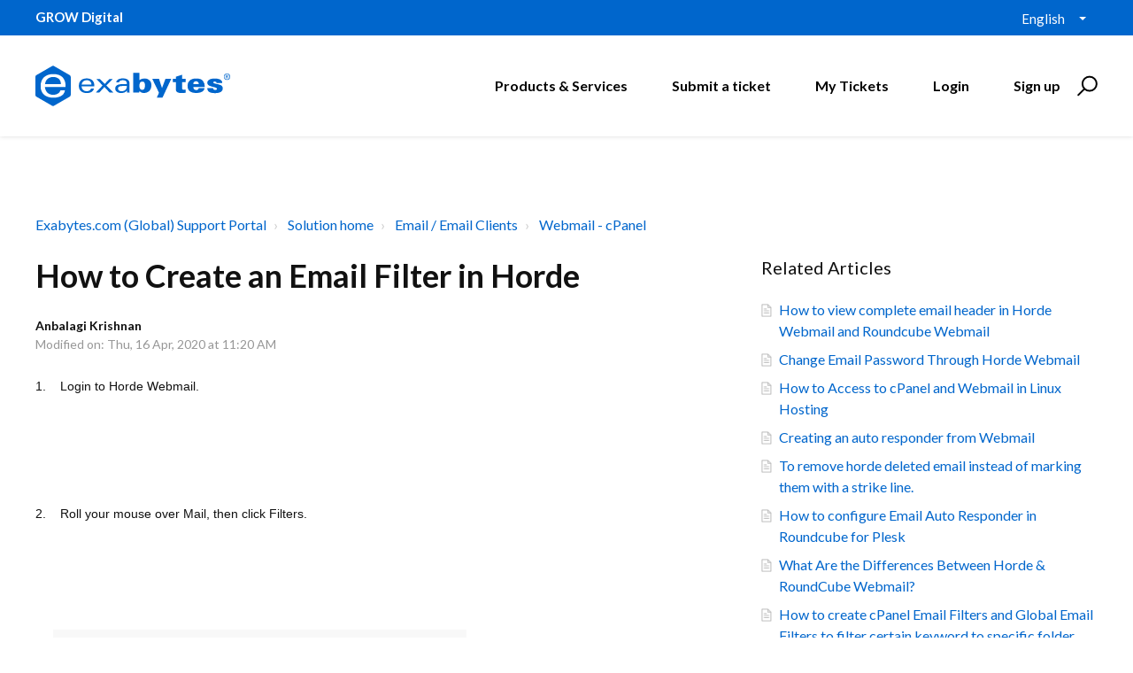

--- FILE ---
content_type: text/html; charset=utf-8
request_url: https://support.exabytes.com/en/support/solutions/articles/14000107033-how-to-create-an-email-filter-in-horde
body_size: 14604
content:
<!DOCTYPE html>
       
        <!--[if lt IE 7]><html class="no-js ie6 dew-dsm-theme " lang="en" dir="ltr" data-date-format="non_us"><![endif]-->       
        <!--[if IE 7]><html class="no-js ie7 dew-dsm-theme " lang="en" dir="ltr" data-date-format="non_us"><![endif]-->       
        <!--[if IE 8]><html class="no-js ie8 dew-dsm-theme " lang="en" dir="ltr" data-date-format="non_us"><![endif]-->       
        <!--[if IE 9]><html class="no-js ie9 dew-dsm-theme " lang="en" dir="ltr" data-date-format="non_us"><![endif]-->       
        <!--[if IE 10]><html class="no-js ie10 dew-dsm-theme " lang="en" dir="ltr" data-date-format="non_us"><![endif]-->       
        <!--[if (gt IE 10)|!(IE)]><!--><html class="no-js  dew-dsm-theme " lang="en" dir="ltr" data-date-format="non_us"><!--<![endif]-->
	<head>
		
		

<!-- Title for the page -->
<title> How to Create an Email Filter in Horde : Exabytes.com (Global) Support Portal </title>

<!-- Meta information -->

      <meta charset="utf-8" />
      <meta http-equiv="X-UA-Compatible" content="IE=edge,chrome=1" />
      <meta name="description" content= "" />
      <meta name="author" content= "" />
       <meta property="og:title" content="How to Create an Email Filter in Horde" />  <meta property="og:url" content="https://support.exabytes.com/en/support/solutions/articles/14000107033-how-to-create-an-email-filter-in-horde" />  <meta property="og:description" content=" 1.    Login to Horde Webmail.        2.    Roll your mouse over Mail, then click Filters.                3.    Click the New Rule link.                 4.    You will then be on the Filter Rule page. It will look as below:                5.    Se..." />  <meta property="og:image" content="https://s3.amazonaws.com/cdn.freshdesk.com/data/helpdesk/attachments/production/14000839874/logo/c5A76YXMVZukX2rDbbtX-HLeC360UFT6mA.png?X-Amz-Algorithm=AWS4-HMAC-SHA256&amp;amp;X-Amz-Credential=AKIAS6FNSMY2XLZULJPI%2F20260126%2Fus-east-1%2Fs3%2Faws4_request&amp;amp;X-Amz-Date=20260126T094158Z&amp;amp;X-Amz-Expires=604800&amp;amp;X-Amz-SignedHeaders=host&amp;amp;X-Amz-Signature=6a51bc454a58a847644032378372d5c6ef3c5a2225500e13ec5d937bb7098c36" />  <meta property="og:site_name" content="Exabytes.com (Global) Support Portal" />  <meta property="og:type" content="article" />  <meta name="twitter:title" content="How to Create an Email Filter in Horde" />  <meta name="twitter:url" content="https://support.exabytes.com/en/support/solutions/articles/14000107033-how-to-create-an-email-filter-in-horde" />  <meta name="twitter:description" content=" 1.    Login to Horde Webmail.        2.    Roll your mouse over Mail, then click Filters.                3.    Click the New Rule link.                 4.    You will then be on the Filter Rule page. It will look as below:                5.    Se..." />  <meta name="twitter:image" content="https://s3.amazonaws.com/cdn.freshdesk.com/data/helpdesk/attachments/production/14000839874/logo/c5A76YXMVZukX2rDbbtX-HLeC360UFT6mA.png?X-Amz-Algorithm=AWS4-HMAC-SHA256&amp;amp;X-Amz-Credential=AKIAS6FNSMY2XLZULJPI%2F20260126%2Fus-east-1%2Fs3%2Faws4_request&amp;amp;X-Amz-Date=20260126T094158Z&amp;amp;X-Amz-Expires=604800&amp;amp;X-Amz-SignedHeaders=host&amp;amp;X-Amz-Signature=6a51bc454a58a847644032378372d5c6ef3c5a2225500e13ec5d937bb7098c36" />  <meta name="twitter:card" content="summary" />  <meta name="keywords" content="horde, How to, Email Filter" />  <link rel="canonical" href="https://support.exabytes.com/en/support/solutions/articles/14000107033-how-to-create-an-email-filter-in-horde" />  <link rel='alternate' hreflang="en" href="https://support.exabytes.com/en/support/solutions/articles/14000107033-how-to-create-an-email-filter-in-horde"/> 

<!-- Responsive setting -->
<link rel="apple-touch-icon" href="https://s3.amazonaws.com/cdn.freshdesk.com/data/helpdesk/attachments/production/14030997454/fav_icon/Ss6v1bcwhuXIETXWcWSDeGtbyhuYxS6aJg.ico" />
        <link rel="apple-touch-icon" sizes="72x72" href="https://s3.amazonaws.com/cdn.freshdesk.com/data/helpdesk/attachments/production/14030997454/fav_icon/Ss6v1bcwhuXIETXWcWSDeGtbyhuYxS6aJg.ico" />
        <link rel="apple-touch-icon" sizes="114x114" href="https://s3.amazonaws.com/cdn.freshdesk.com/data/helpdesk/attachments/production/14030997454/fav_icon/Ss6v1bcwhuXIETXWcWSDeGtbyhuYxS6aJg.ico" />
        <link rel="apple-touch-icon" sizes="144x144" href="https://s3.amazonaws.com/cdn.freshdesk.com/data/helpdesk/attachments/production/14030997454/fav_icon/Ss6v1bcwhuXIETXWcWSDeGtbyhuYxS6aJg.ico" />
        <meta name="viewport" content="width=device-width, initial-scale=1.0, maximum-scale=5.0, user-scalable=yes" /> 

<meta name="viewport" content="width=device-width, initial-scale=1.0" />
<link href="https://fonts.googleapis.com/css?family=Lato:300,300i,400,400i,700,700i" rel="stylesheet">
<!--<link rel="stylesheet" href="//maxcdn.bootstrapcdn.com/font-awesome/4.7.0/css/font-awesome.min.css" />-->
<link rel="stylesheet" href="//stackpath.bootstrapcdn.com/font-awesome/4.7.0/css/font-awesome.min.css" />
<link rel="stylesheet" href="//cdn.jsdelivr.net/highlight.js/9.10.0/styles/github.min.css" />
<link rel="stylesheet" href="//cdn.jsdelivr.net/jquery.magnific-popup/1.0.0/magnific-popup.css" />



<!-- Google Tag Manager -->
<script>(function(w,d,s,l,i){w[l]=w[l]||[];w[l].push({'gtm.start':
new Date().getTime(),event:'gtm.js'});var f=d.getElementsByTagName(s)[0],
j=d.createElement(s),dl=l!='dataLayer'?'&l='+l:'';j.async=true;j.src=
'https://www.googletagmanager.com/gtm.js?id='+i+dl;f.parentNode.insertBefore(j,f);
})(window,document,'script','dataLayer','GTM-KFHW9J');</script>
<!-- End Google Tag Manager -->
		
		<!-- Adding meta tag for CSRF token -->
		<meta name="csrf-param" content="authenticity_token" />
<meta name="csrf-token" content="5C5FeIliL0oH/2ZKOB67qNdFz3gazyzJY7posI0RYtEq04BkunNJX6pP9CV9/W14VnRCgArhPqLgPC2fP1YaWQ==" />
		<!-- End meta tag for CSRF token -->
		
		<!-- Fav icon for portal -->
		<link rel='shortcut icon' href='https://s3.amazonaws.com/cdn.freshdesk.com/data/helpdesk/attachments/production/14030997454/fav_icon/Ss6v1bcwhuXIETXWcWSDeGtbyhuYxS6aJg.ico' />

		<!-- Base stylesheet -->
 
		<link rel="stylesheet" media="print" href="https://assets5.freshdesk.com/assets/cdn/portal_print-6e04b27f27ab27faab81f917d275d593fa892ce13150854024baaf983b3f4326.css" />
	  		<link rel="stylesheet" media="screen" href="https://assets7.freshdesk.com/assets/cdn/portal_utils-aafe1162bf4f22a3e2f7ebff69e8a3dec620f879e0dd260b84f12042bcefa33a.css" />

		
		<!-- Theme stylesheet -->

		<link href="/support/theme.css?v=4&amp;d=1755830607" media="screen" rel="stylesheet" type="text/css">

		<!-- Google font url if present -->
		<link href='https://fonts.googleapis.com/css?family=Open+Sans+Condensed:300,300italic,700' rel='stylesheet' type='text/css' nonce='LMtc1uU8sEk+1Na0CXhtQA=='>

		<!-- Including default portal based script framework at the top -->
		<script src="https://assets1.freshdesk.com/assets/cdn/portal_head_v2-d07ff5985065d4b2f2826fdbbaef7df41eb75e17b915635bf0413a6bc12fd7b7.js"></script>
		<!-- Including syntexhighlighter for portal -->
		<script src="https://assets6.freshdesk.com/assets/cdn/prism-841b9ba9ca7f9e1bc3cdfdd4583524f65913717a3ab77714a45dd2921531a402.js"></script>

		

		<!-- Access portal settings information via javascript -->
		 <script type="text/javascript">     var portal = {"language":"en","name":"Exabytes.com (Global) Support Portal","contact_info":"","current_page_name":"article_view","current_tab":"solutions","vault_service":{"url":"https://vault-service.freshworks.com/data","max_try":2,"product_name":"fd"},"current_account_id":371066,"preferences":{"bg_color":"#efefef","header_color":"#FFFFFF","help_center_color":"#f9f9f9","footer_color":"#777777","tab_color":"#FF6600","tab_hover_color":"#4c4b4b","btn_background":"#ffffff","btn_primary_background":"#6c6a6a","baseFont":"Helvetica Neue","textColor":"#333333","headingsFont":"Open Sans Condensed","headingsColor":"#333333","linkColor":"#049cdb","linkColorHover":"#036690","inputFocusRingColor":"#f4af1a","nonResponsive":"false"},"image_placeholders":{"spacer":"https://assets8.freshdesk.com/assets/misc/spacer.gif","profile_thumb":"https://assets6.freshdesk.com/assets/misc/profile_blank_thumb-4a7b26415585aebbd79863bd5497100b1ea52bab8df8db7a1aecae4da879fd96.jpg","profile_medium":"https://assets1.freshdesk.com/assets/misc/profile_blank_medium-1dfbfbae68bb67de0258044a99f62e94144f1cc34efeea73e3fb85fe51bc1a2c.jpg"},"falcon_portal_theme":false,"current_object_id":14000107033};     var attachment_size = 20;     var blocked_extensions = "";     var allowed_extensions = "";     var store = { 
        ticket: {},
        portalLaunchParty: {} };    store.portalLaunchParty.ticketFragmentsEnabled = false;    store.pod = "us-east-1";    store.region = "US"; </script> 


			
	</head>
	<body>
            	
		
		
		<!-- Google Tag Manager (noscript) -->
<noscript><iframe src="https://www.googletagmanager.com/ns.html?id=GTM-KFHW9J"
height="0" width="0" style="display:none;visibility:hidden"></iframe></noscript>
<!-- End Google Tag Manager (noscript) -->



<!-- Notification Messages -->
 <div class="alert alert-with-close notice hide" id="noticeajax"></div> 
<div class="layout layout--anonymous">
  <div class="layout__head">
  	


<div id="top-box">
  <div class="container">
      <div class="container-inner">
          <span class="slogan"><strong>GROW Digital</strong></span>

          <div class="top-menu">
              <div class="banner-language-selector pull-right" data-tabs="tabs"
                data-toggle='tooltip' data-placement="bottom" title=""><ul class="language-options" role="tablist"><li class="dropdown"><h5 class="dropdown-toggle" data-toggle="dropdown"><span>English</span><span class="caret"></span></h5><ul class="dropdown-menu " role="menu" aria-labelledby="dropdownMenu"><li><a class="active" tabindex="-1" href="/en/support/solutions/articles/14000107033-how-to-create-an-email-filter-in-horde"><span class='icon-dd-tick-dark'></span>English </a></li><li><a class=" unavailable-language" tabindex="-1" href="/zh-CN/support/solutions/articles/14000107033-how-to-create-an-email-filter-in-horde">Chinese</a></li><li><a class=" unavailable-language" tabindex="-1" href="/zh-TW/support/solutions/articles/14000107033-how-to-create-an-email-filter-in-horde">Chinese (Traditional)</a></li><li><a class=" unavailable-language" tabindex="-1" href="/id/support/solutions/articles/14000107033-how-to-create-an-email-filter-in-horde">Indonesian</a></li><li><a class=" unavailable-language" tabindex="-1" href="/ms/support/solutions/articles/14000107033-how-to-create-an-email-filter-in-horde">Malay</a></li></ul></li></ul></div> 
          </div>
      </div>
  </div>
</div>

<div class="container">
  <div class="container-inner topbar__container-inner">
    <div class="topbar__inner">
      <div class="topbar__col clearfix">
        <div class="logo-wrapper">
          <div class="logo">
            <a href="http://support.exabytes.com">
              <!--<img src="https://s3.amazonaws.com/cdn.freshdesk.com/data/helpdesk/attachments/production/14000839874/logo/c5A76YXMVZukX2rDbbtX-HLeC360UFT6mA.png" alt="">-->
              <img src="https://www.exabytes.com/images/freshdesk/logo-exabytes.svg" alt="Logo" data-type="logo" style="height: 100px; width: 220px;">
            </a>
          </div>
        </div>
        <button type="button" role="button" aria-label="Toggle Navigation" class="lines-button x" data-toggle-menu> <span class="lines"></span> </button>
      </div>
      <div class="topbar__col topbar__menu">
        <div class="topbar__collapse" data-menu>
          <div class="topbar__controls topbar__controls--anonymous">
            
            <a class="btn btn-topbar" href="https://www.exabytes.com" target="_blank">Products & Services</a>
            <a class="btn btn-topbar" href="/en/support/tickets/new">Submit a ticket</a>
            <a class="btn btn-topbar" href="/support/tickets">My Tickets</a>
            <div class="banner-language-selector pull-right" data-tabs="tabs"
                data-toggle='tooltip' data-placement="bottom" title=""><ul class="language-options" role="tablist"><li class="dropdown"><h5 class="dropdown-toggle" data-toggle="dropdown"><span>English</span><span class="caret"></span></h5><ul class="dropdown-menu " role="menu" aria-labelledby="dropdownMenu"><li><a class="active" tabindex="-1" href="/en/support/solutions/articles/14000107033-how-to-create-an-email-filter-in-horde"><span class='icon-dd-tick-dark'></span>English </a></li><li><a class=" unavailable-language" tabindex="-1" href="/zh-CN/support/solutions/articles/14000107033-how-to-create-an-email-filter-in-horde">Chinese</a></li><li><a class=" unavailable-language" tabindex="-1" href="/zh-TW/support/solutions/articles/14000107033-how-to-create-an-email-filter-in-horde">Chinese (Traditional)</a></li><li><a class=" unavailable-language" tabindex="-1" href="/id/support/solutions/articles/14000107033-how-to-create-an-email-filter-in-horde">Indonesian</a></li><li><a class=" unavailable-language" tabindex="-1" href="/ms/support/solutions/articles/14000107033-how-to-create-an-email-filter-in-horde">Malay</a></li></ul></li></ul></div> <div class="welcome">Welcome <b></b> </div>  <b><a href="/en/support/login"><b>Login</b></a></b> &nbsp;<b><a href="/en/support/signup"><b>Sign up</b></a></b>
            <div class="topbar__search">
              <form class="hc-search-form print--remove" autocomplete="off" action="/en/support/search/solutions" id="hc-search-form" data-csrf-ignore="true">
	<div class="hc-search-input">
	<label for="support-search-input" class="hide">Enter your search term here...</label>
		<input placeholder="Enter your search term here..." type="text"
			name="term" class="special" value=""
            rel="page-search" data-max-matches="10" id="support-search-input">
	</div>
	<div class="hc-search-button">
		<button class="btn btn-primary" aria-label="Search" type="submit" autocomplete="off">
			<i class="mobile-icon-search hide-tablet"></i>
			<span class="hide-in-mobile">
				Search
			</span>
		</button>
	</div>
</form>
              <button type="button" role="button" class="topbar__btn-search">
                <svg xmlns="http://www.w3.org/2000/svg" width="23" height="24" viewBox="0 0 23 24">
                  <g fill="none" fill-rule="evenodd" transform="translate(-6 -2)">
                    <circle cx="19.889" cy="11.611" r="8" stroke="#000000" stroke-width="2" transform="rotate(45 19.89 11.61)"/>
                    <path fill="#000000" fill-rule="nonzero" d="M9.34328327,15.6566781 L11.3432833,15.6566781 L11.3432833,25.6606781 C11.3432833,26.2106781 10.8992833,26.6566781 10.3432833,26.6566781 C9.79128327,26.6566781 9.34328327,26.2116781 9.34328327,25.6606781 L9.34328327,15.6566781 Z" transform="rotate(45 10.343 21.157)"/>
                  </g>
                </svg>
              </button>
            </div>
          </div>
        </div>
      </div>
    </div>
  </div>
</div>

<header class="topbar container topbar--small" data-topbar>

  <!-- Search and page links for the page -->
  
    
  

</header>

		<!--<div class="waves waves--small " data-wave-small>
		  <svg xmlns="http://www.w3.org/2000/svg" viewBox="0 0 1900 47" xmlns:xlink="http://www.w3.org/1999/xlink">
		    <g fill="none" fill-rule="evenodd">
		      <path fill-rule="nonzero" d="M403.925926,32 C583.088889,32 1900,0 1900,0 L0,0 C0,0 163.540741,32 403.925926,32 Z" transform="translate(-250)" />
		      <path fill-opacity="0.2" fill-rule="nonzero" d="M1342.66667,76 C1552.37037,76 1900,0.2 1900,0.2 L0,0.2 C0,0.2 896.518519,76 1342.66667,76 Z" transform="translate(0 -29)"  />
		      <path fill-opacity="0.2" fill-rule="nonzero" d="M1342.66667,76 C1552.37037,76 1900,0.2 1900,0.2 L0,0.2 C0,0.2 896.518519,76 1342.66667,76 Z" transform="translate(617 -29)"  />
		    </g>
		  </svg>
		</div>-->

  </div>
  <div class="layout__content">
    
      
    
    
    <div class="container">
  <div class="container-inner">
    <div class="article-page">
      <div class="row clearfix">
        <div class="column column--sm-12">
          <ol class="breadcrumbs">
            <li>
              <a href="/support/home">Exabytes.com (Global) Support Portal</a>
            </li>
            <li title="Solution home">
              <a href="/en/support/solutions">Solution home</a>
            </li>
            <li title="Email / Email Clients">
              <a href="/en/support/solutions/14000068398">Email / Email Clients</a>
            </li>
            <li title="Webmail - cPanel">
              <a href="/en/support/solutions/folders/14000105660">Webmail - cPanel</a>
            </li>
          </ol>
        </div>
      </div>

      <div class="row clearfix">
        <div class="column column--sm-8">
          <article class="article clearfix" itemscope itemtype="http://schema.org/Article">
            <header class="article-header">
              <h1 class="article__title" itemprop="name">
                How to Create an Email Filter in Horde
              </h1>

              <div class="article-meta">
                <div class="article-meta__col article-meta__col--main">
                  <div class="entry-info">
                    <div class="entry-info__content">
                      <b class="author">
                        Anbalagi Krishnan
                      </b>
                      <div class="meta">Modified on: Thu, 16 Apr, 2020 at 11:20 AM</div>
                    </div>
                  </div>
                </div>
              </div>
            </header>

            <div class="article__body markdown" itemprop="articleBody">
              <p><span style="font-family: Helvetica, sans-serif; font-size: 14px;">1.    Login to Horde Webmail.</span></p><p><br></p><p><span style="font-size: 14px;"><span style="font-family: Helvetica,sans-serif;"><br></span></span></p><p><span style="font-size: 14px;"><span style="font-family: Helvetica,sans-serif;">2.    Roll your mouse over Mail, then click Filters.</span></span></p><p><br></p><p><span style="font-size: 14px;"><span style="font-family: Helvetica,sans-serif;"><br></span></span></p><p style="margin-left: 20px;"><span style="font-size: 14px;"><span style="font-family: Helvetica,sans-serif;"><img src="https://s3.amazonaws.com/cdn.freshdesk.com/data/helpdesk/attachments/production/14057545705/original/u3I9Q6CVvWQMhvmoVtDuZk2KFrn7nY7EHQ.png?1574819968" style="width: auto;" class="fr-fic fr-fil fr-dib" data-attachment="[object Object]" data-id="14057545705"></span></span></p><p><br></p><p><span style="font-size: 14px;"><span style="font-family: Helvetica,sans-serif;"><br></span></span></p><p><span style="font-size: 14px;"><span style="font-family: Helvetica,sans-serif;"><span style="color: rgb(35, 35, 35); font-style: normal; font-variant-ligatures: normal; font-variant-caps: normal; font-weight: 400; letter-spacing: normal; orphans: 2; text-align: left; text-indent: 0px; text-transform: none; white-space: normal; widows: 2; word-spacing: 0px; -webkit-text-stroke-width: 0px; background-color: rgb(248, 248, 248); text-decoration-style: initial; text-decoration-color: initial; float: none; display: inline !important;">3.    Click the </span><strong style="box-sizing: border-box; overflow-wrap: break-word; white-space: normal; font-weight: bold; color: rgb(35, 35, 35); font-family: adelle-sans, Helvetica, Arial, sans-serif; font-size: 13px; font-style: normal; font-variant-ligatures: normal; font-variant-caps: normal; letter-spacing: normal; orphans: 2; text-align: left; text-indent: 0px; text-transform: none; widows: 2; word-spacing: 0px; -webkit-text-stroke-width: 0px; background-color: rgb(248, 248, 248); text-decoration-style: initial; text-decoration-color: initial;">New Rule</strong><span style="color: rgb(35, 35, 35); font-style: normal; font-variant-ligatures: normal; font-variant-caps: normal; font-weight: 400; letter-spacing: normal; orphans: 2; text-align: left; text-indent: 0px; text-transform: none; white-space: normal; widows: 2; word-spacing: 0px; -webkit-text-stroke-width: 0px; background-color: rgb(248, 248, 248); text-decoration-style: initial; text-decoration-color: initial; float: none; display: inline !important;"> link.</span> </span></span></p><p><br></p><p><span style="font-size: 14px;"><span style="font-family: Helvetica,sans-serif;"><br></span></span></p><p style="margin-left: 20px;"><span style="font-size: 14px;"><span style="font-family: Helvetica,sans-serif;"><img src="https://s3.amazonaws.com/cdn.freshdesk.com/data/helpdesk/attachments/production/14057545719/original/LFXjFWCg8qeA1Q24F3Rw4i89YaAhA4_Y7Q.png?1574819992" style="width: auto;" class="fr-fic fr-fil fr-dib" data-attachment="[object Object]" data-id="14057545719"></span></span></p><p><br></p><p><span style="font-size: 14px;"><span style="font-family: Helvetica,sans-serif;"><br></span></span></p><p><span style="font-size: 14px;"><span style="font-family: Helvetica,sans-serif;">4.    <span style="color: rgb(35, 35, 35); font-style: normal; font-variant-ligatures: normal; font-variant-caps: normal; font-weight: 400; letter-spacing: normal; orphans: 2; text-align: left; text-indent: 0px; text-transform: none; white-space: normal; widows: 2; word-spacing: 0px; -webkit-text-stroke-width: 0px; background-color: rgb(248, 248, 248); text-decoration-style: initial; text-decoration-color: initial; float: none; display: inline !important;">You will then be on the </span><em style="box-sizing: border-box; overflow-wrap: break-word; white-space: normal; color: rgb(35, 35, 35); font-family: adelle-sans, Helvetica, Arial, sans-serif; font-size: 13px; font-variant-ligatures: normal; font-variant-caps: normal; font-weight: 400; letter-spacing: normal; orphans: 2; text-align: left; text-indent: 0px; text-transform: none; widows: 2; word-spacing: 0px; -webkit-text-stroke-width: 0px; background-color: rgb(248, 248, 248); text-decoration-style: initial; text-decoration-color: initial;">Filter Rule</em><span style="color: rgb(35, 35, 35); font-style: normal; font-variant-ligatures: normal; font-variant-caps: normal; font-weight: 400; letter-spacing: normal; orphans: 2; text-align: left; text-indent: 0px; text-transform: none; white-space: normal; widows: 2; word-spacing: 0px; -webkit-text-stroke-width: 0px; background-color: rgb(248, 248, 248); text-decoration-style: initial; text-decoration-color: initial; float: none; display: inline !important;"> page. It will look as below:</span></span></span></p><p><br></p><p><span style="font-size: 14px;"><span style="font-family: Helvetica,sans-serif;"><br></span></span></p><p style="margin-left: 20px;"><span style="font-size: 14px;"><span style="font-family: Helvetica,sans-serif;"><span style="color: rgb(35, 35, 35); font-style: normal; font-variant-ligatures: normal; font-variant-caps: normal; font-weight: 400; letter-spacing: normal; orphans: 2; text-align: left; text-indent: 0px; text-transform: none; white-space: normal; widows: 2; word-spacing: 0px; -webkit-text-stroke-width: 0px; background-color: rgb(248, 248, 248); text-decoration-style: initial; text-decoration-color: initial; float: none; display: inline !important;"><img src="https://s3.amazonaws.com/cdn.freshdesk.com/data/helpdesk/attachments/production/14057546032/original/c1C5Iyv_2fnqDuq9XVQuzX6Zx2llwGXJNA.png?1574820208" style="width: auto;" class="fr-fic fr-fil fr-dib" data-attachment="[object Object]" data-id="14057546032"></span></span></span></p><p style="margin-left: 20px;"><br></p><p style="margin-left: 20px;"><br></p><p><span style="font-size: 14px;"><span style="font-family: Helvetica,sans-serif;"><span style="color: rgb(35, 35, 35); font-style: normal; font-variant-ligatures: normal; font-variant-caps: normal; font-weight: 400; letter-spacing: normal; orphans: 2; text-align: left; text-indent: 0px; text-transform: none; white-space: normal; widows: 2; word-spacing: 0px; -webkit-text-stroke-width: 0px; background-color: rgb(248, 248, 248); text-decoration-style: initial; text-decoration-color: initial; float: none; display: inline !important;">5.    Select and enter your settings as needed. Below is an outline of the options as provided by Horde.</span></span></span></p><p><br></p><p><span style="font-size: 14px;"><span style="font-family: Helvetica,sans-serif;"><br></span></span></p><p style="margin-left: 20px;"><span style="font-size: 14px;"><span style="font-family: Helvetica,sans-serif;"><img src="https://s3.amazonaws.com/cdn.freshdesk.com/data/helpdesk/attachments/production/14057546049/original/luC8UU3DuBWkKjXHcjBP_dEKGfZkwVs4OQ.png?1574820257" style="width: auto;" class="fr-fic fr-fil fr-dib" data-attachment="[object Object]" data-id="14057546049"></span></span></p><p><br></p><p><span style="font-size: 14px;"><span style="font-family: Helvetica,sans-serif;"><br></span></span></p><p><span style="font-size: 14px;"><span style="font-family: Helvetica,sans-serif;">6.    Click the Save button to create this rule.</span></span></p><p><br></p><p><span style="font-size: 14px;"><span style="font-family: Helvetica,sans-serif;"><br></span></span></p><p style="margin-left: 20px;"><span style="font-family: Helvetica, sans-serif; font-size: 14px;"><img src="https://s3.amazonaws.com/cdn.freshdesk.com/data/helpdesk/attachments/production/14057546062/original/iRsNCuygjmnIwdnZNODXPJHhzlt81a0mTg.png?1574820281" style="width: auto;" class="fr-fic fr-fil fr-dib" data-attachment="[object Object]" data-id="14057546062"></span></p>
            </div>

            
          </article>

          <footer class="article-footer clearfix">
            <p class="article-vote" id="voting-container" 
											data-user-id="" 
											data-article-id="14000107033"
											data-language="en">
										Did you find it helpful?<span data-href="/en/support/solutions/articles/14000107033/thumbs_up" class="vote-up a-link" id="article_thumbs_up" 
									data-remote="true" data-method="put" data-update="#voting-container" 
									data-user-id=""
									data-article-id="14000107033"
									data-language="en"
									data-update-with-message="Glad we could be helpful. Thanks for the feedback.">
								Yes</span><span class="vote-down-container"><span data-href="/en/support/solutions/articles/14000107033/thumbs_down" class="vote-down a-link" id="article_thumbs_down" 
									data-remote="true" data-method="put" data-update="#vote-feedback-form" 
									data-user-id=""
									data-article-id="14000107033"
									data-language="en"
									data-hide-dom="#voting-container" data-show-dom="#vote-feedback-container">
								No</span></span></p><a class="hide a-link" id="vote-feedback-form-link" data-hide-dom="#vote-feedback-form-link" data-show-dom="#vote-feedback-container">Send feedback</a><div id="vote-feedback-container"class="hide">	<div class="lead">Sorry we couldn't be helpful. Help us improve this article with your feedback.</div>	<div id="vote-feedback-form">		<div class="sloading loading-small loading-block"></div>	</div></div>
          </footer>
        </div>
        <div class="column column--sm-4">
          <div class="article-sidebar">
            
              <div class="related-articles">
                <h4 class="related-articles__title">Related Articles</h4>
                <ul class="related-articles__list">
                  
                    
                    <li>
                      <a href="/en/support/solutions/articles/14000026061-how-to-view-complete-email-header-in-horde-webmail-and-roundcube-webmail">How to view complete email header in Horde Webmail and Roundcube Webmail</a>
                      </li>
                    
                  
                    
                    <li>
                      <a href="/en/support/solutions/articles/14000105668-change-email-password-through-horde-webmail">Change Email Password Through Horde Webmail</a>
                      </li>
                    
                  
                    
                    <li>
                      <a href="/en/support/solutions/articles/14000026064-how-to-access-to-cpanel-and-webmail-in-linux-hosting">How to Access to cPanel and Webmail in Linux Hosting</a>
                      </li>
                    
                  
                    
                    <li>
                      <a href="/en/support/solutions/articles/14000026066-creating-an-auto-responder-from-webmail">Creating an auto responder from Webmail</a>
                      </li>
                    
                  
                    
                    <li>
                      <a href="/en/support/solutions/articles/14000054938-to-remove-horde-deleted-email-instead-of-marking-them-with-a-strike-line-">To remove horde deleted email instead of marking them with a strike line.</a>
                      </li>
                    
                  
                    
                    <li>
                      <a href="/en/support/solutions/articles/14000102954-how-to-configure-email-auto-responder-in-roundcube-for-plesk">How to configure Email Auto Responder in Roundcube for Plesk</a>
                      </li>
                    
                  
                    
                    <li>
                      <a href="/en/support/solutions/articles/14000110884-what-are-the-differences-between-horde-roundcube-webmail-">What Are the Differences Between Horde & RoundCube Webmail?</a>
                      </li>
                    
                  
                    
                    <li>
                      <a href="/en/support/solutions/articles/14000110889-how-to-create-cpanel-email-filters-and-global-email-filters-to-filter-certain-keyword-to-specific-fol">How to create cPanel Email Filters and Global Email Filters to filter certain keyword to specific folder</a>
                      </li>
                    
                  
                    
                    <li>
                      <a href="/en/support/solutions/articles/14000110893-how-to-create-cpanel-email-filters-and-global-email-filters-to-discard-spam-mail">How to create cPanel Email Filters and Global Email Filters to discard Spam mail</a>
                      </li>
                    
                  
                    
                    <li>
                      <a href="/en/support/solutions/articles/14000110906-how-to-change-email-quota-in-cpanel">How To Change Email Quota In cPanel</a>
                      </li>
                    
                  
                    
                    <li>
                      <a href="/en/support/solutions/articles/14000110907-how-to-enable-autoload-for-webmail-horde-roundcube-">How to enable AutoLoad for Webmail (Horde, Roundcube)</a>
                      </li>
                    
                  
                    
                  
                    
                    <li>
                      <a href="/en/support/solutions/articles/14000111190-how-to-disable-autoload-for-webmail-horde-roundcube-">How to disable AutoLoad for Webmail (Horde, Roundcube)</a>
                      </li>
                    
                  
                    
                    <li>
                      <a href="/en/support/solutions/articles/14000139075-how-to-add-email-signature-on-webmail">How to add email signature on Webmail</a>
                      </li>
                    
                  
                    
                    <li>
                      <a href="/en/support/solutions/articles/14000145651-two-factor-authentication-2fa-on-cpanel-webmail">Two-factor authentication (2FA) on cPanel Webmail</a>
                      </li>
                    
                  
                    
                    <li>
                      <a href="/en/support/solutions/articles/14000158545-app-password">APP Password</a>
                      </li>
                    
                  
                </ul>
              </div>
            
          </div>
        </div>
      </div>
    </div>
  </div>
</div>

    
      
    
  </div>
  
  <div class="layout__footer">
		<div class="layout__footer">
  <footer class="footer-container">
      <div class="footer-menu-wrapper">
          <div class="container-inner">
              <div class="container">
                  <div class="footer-site-map">
                      <div class="footer-col ">
                          <h4 class="footer-title">Company</h4>
                          <ul class="footer-menu">
                              <li>
                                  <a href="https://www.exabytes.com/about" class="nav-link ">
                                      <span>About Exabytes</span> 
                                  </a>
                              </li>
                              <li>
                                  <a href="https://www.exabytes.com/awards" class="nav-link ">
                                      <span>Our Awards &amp; Achievements</span> 
                                  </a>
                              </li>
                              <li>
                                  <a href="https://www.exabytes.com/about/exabytes-logo" class="nav-link ">
                                      <span>Exabytes Logo Download</span> 
                                  </a>
                              </li>
                              <li>
                                  <a href="https://www.exabytes.com/mobile" class="nav-link ">
                                      <span>Exabytes App Download</span> 
                                  </a>
                              </li>
                              <li>
                                  <a href="https://www.exabytes.com/about/datacenter" class="nav-link ">
                                      <span>Exabytes Data Center</span> 
                                  </a>
                              </li>
                              <li>
                                <a href="https://www.exabytes.com/about/esg" class="nav-link ">
                                    <span>Exabytes ESG Initiatives</span> 
                                </a>
                              </li>
                              <li>
                                  <a href="https://www.exabytes.com/testimonial" class="nav-link ">
                                      <span>Customer Testimonials</span> 
                                  </a>
                              </li>
                          </ul>
                      </div>

                      <div class="footer-col ">
                          <h4 class="footer-title">Product &amp; Services</h4>
                          <ul class="footer-menu">
                              <li>
                                  <a href="https://www.exabytes.com/domains/com-domain" class="nav-link ">
                                      <span>.com domain</span> 
                                  </a>
                              </li>
                              <li>
                                  <a href="https://www.exabytes.com/domains/domain-name-search" class="nav-link ">
                                      <span>Top Domain name</span> 
                                  </a>
                              </li>
                              <li>
                                  <a href="https://www.exabytes.com/hosting/business-web-hosting" class="nav-link ">
                                      <span>Business Web Hosting</span> 
                                  </a>
                              </li>
                              <li>
                                  <a href="https://www.exabytes.com/hosting/wp-hosting" class="nav-link ">
                                      <span>WP Hosting</span> 
                                  </a>
                              </li>
                              <li>
                                  <a href="https://www.exabytes.com/email/email-hosting" class="nav-link ">
                                      <span>Business Email</span> 
                                  </a>
                              </li>
                              <li>
                                  <a href="https://www.exabytes.com/hosting/vps-hosting" class="nav-link ">
                                      <span>VPS Hosting</span> 
                                  </a>
                              </li>
                              <li>
                                  <a href="https://www.exabytes.com/hosting/dedicated-server" class="nav-link ">
                                      <span>Dedicated Server</span> 
                                  </a>
                              </li>
                              <li>
                                  <a href="https://www.exabytes.com/google-workspace" class="nav-link ">
                                      <span>Google Workspace</span> 
                                  </a>
                              </li>
                              <li>
                                  <a href="https://www.exabytes.com/web-security/ssl" class="nav-link ">
                                      <span>SSL Certificate</span> 
                                  </a>
                              </li>
                          </ul>
                      </div>

                      <div class="footer-col ">
                          <h4 class="footer-title">Partner Us</h4>
                          <ul class="footer-menu">
                              <li>
                                  <a href="https://www.exabytes.com/affiliate" class="nav-link ">
                                      <span>Exabytes Affiliate Programme</span> 
                                  </a>
                              </li>
                              <li>
                                  <a href="https://www.exabytes.com/reseller-partners" class="nav-link ">
                                      <span>Exabytes Reseller Partner Programme</span> 
                                  </a>
                              </li>
                          </ul>
                      </div>

                      <div class="footer-col ">
                          <h4 class="footer-title">Information</h4>
                          <ul class="footer-menu">
                              <li>
                                  <a href="https://www.exabytes.com/billing" class="nav-link ">
                                      <span>Billing Information</span> 
                                  </a>
                              </li>
                              <li>
                                  <a href="https://www.exabytes.com/promo" class="nav-link ">
                                      <span>Promo</span> 
                                  </a>
                              </li>
                              <li>
                                  <a href="https://www.exabytes.com/reviews" class="nav-link ">
                                      <span>Reviews</span> 
                                  </a>
                              </li>
                              <li>
                                  <a href="https://www.exabytes.com/money-back-guarantee"
                                      class="nav-link ">
                                      <span>Money-Back Guarantee</span> 
                                  </a>
                              </li>
                              <li>
                                  <a href="https://www.exabytes.com/legal" class="nav-link ">
                                      <span>Legal Information</span> 
                                  </a>
                              </li>
                              <li>
                                  <a href="https://www.exabytes.com/corporate-governance"
                                      class="nav-link ">
                                      <span>Corporate Governance</span> 
                                  </a>
                              </li>
                          </ul>
                      </div>

                      <div class="footer-col ">
                          <h4 class="footer-title">Support</h4>
                          <ul class="footer-menu">
                              <li>
                                  <a href="https://www.exabytes.com/blog/" class="nav-link ">
                                      <span>Exabytes Blog</span> 
                                  </a>
                              </li>
                              <li>
                                  <a href="https://support.exabytes.com/en/support/discussions"
                                      class="nav-link ">
                                      <span>Announcements</span> 
                                  </a>
                              </li>
                              <li>
                                  <a href="https://support.exabytes.com/en/support/solutions"
                                      class="nav-link ">
                                      <span>Knowledge Base</span> 
                                  </a>
                              </li>
                              <li>
                                  <a href="https://status.exabytes.com/" class="nav-link ">
                                      <span>Network Uptime</span> 
                                  </a>
                              </li>
                              <li>
                                  <a href="https://www.exabytes.com/contact" class="nav-link ">
                                      <span>Contact Us</span> 
                                  </a>
                              </li>
                          </ul>
                      
                          <h4 class="footer-title">Follow Us</h4>
                          <ul class="social-media-logo">
                              <li>
                                  <a href="https://www.facebook.com/exabyteswebhosting" target="_blank">
                                      <i class="fa fa-facebook-square"></i>
                                  </a>
                              </li>
                              <li>
                                  <a href="https://www.instagram.com/exabytes_us/" target="_blank">
                                      <i class="fa fa-instagram"></i>
                                  </a>
                              </li>
                              <li>
                                  <a href="https://x.com/ExabytesWebHost" target="_blank">
                                      <!-- <i class="fa fa-twitter-square"></i> -->
                                      <img src="https://www.exabytes.com/images/freshdesk/footer-logo/logo-x-white.svg"  alt="logo-x-grey.svg" style="width: 18px;margin-top: -5px;">
                                  </a>
                              </li>
                              <li>
                                  <a href="https://www.youtube.com/ExabytesTV" target="_blank">
                                      <i class="fa fa-youtube"></i>
                                  </a>
                              </li>
                              <li>
                                  <a href="https://www.linkedin.com/company/exabytes" target="_blank">
                                      <i class="fa fa-linkedin"></i>
                                  </a>
                              </li>
                          </ul>

                          <!-- 
                           
                      -->
                      </div>
                  </div>

                  <!--<div class="footer-newsletter">
                      <div class="container">
                          <div class="row">
                              <div class="column column--sm-12 column--md-6">
                                  <h4>Subscribe to Exabytes</h3>
                                  <p>Subscribe to Exabytes Newsletter for online tips, events and latest promotion!</p>
                              </div>
                              <div class="column column--sm-12 column--md-6 footer-subscription-form">
                                  <script src='https://exabyteshq.freshworks.com/crm/sales/web_forms/e8961985817b4bf6e07f63b8908aedc41c337501504d211ca59d4fe2bc28fe51/form.js' crossorigin='anonymous' id='fs_e8961985817b4bf6e07f63b8908aedc41c337501504d211ca59d4fe2bc28fe51'></script>
                              </div>
                          </div>
                      </div>
                  </div>-->

                  <div class="footer-container__inner">
                      <div class="footer-container__col footer-container__col--copyright">
                          <div class="copyright">
                              <!-- -->  
                              Copyright © 2025 Exabytes Group of Company. All Rights Reserved.<br/>All Trademarks Are The Property of Their Respective Owner.
                          </div>
                      </div>
  
                      <!--<div class="footer-container__col footer-container__col--social-links">
                          <ul class="certified-logo">
                              <li>
                                  <a href="https://secure.sitelock.com/public/verify/www.exabytes.com" target="_blank">
                                      <img src="https://www.exabytes.com/images/freshdesk/footer-logo/logo-sitelock.svg" height="40" alt="Sitelock">
                                  </a>
                              </li>
                          </ul>
                      </div>-->
                  </div>
              </div>
          </div>
      </div>
  </footer>
</div>
  </div>
</div>

<script src="//cdn.jsdelivr.net/jquery.magnific-popup/1.0.0/jquery.magnific-popup.min.js"></script>
<script src="//cdn.jsdelivr.net/highlight.js/9.10.0/highlight.min.js"></script>

<script>
	(function($) {
		hljs.initHighlightingOnLoad();

		var BT_SETTINGS = {
		  css: {
		    activeClass: "is-active",
		    hiddenClass: "is-hidden",
		    visibleClass: "is-visible"
		  }
		};

		var Utils = {
		  isHomepage: function() {
		    return $("[data-home-page]").length > 0;
		  }
		};

	  var $topbar = $("[data-topbar]");
	  var $heroUnit = $("[data-hero-unit]");
	  var $topSearchBar = $(".topbar__search .hc-search-form");
	  var $topSearchBarQuery = $topSearchBar.find("input.special");
	  var $topSearchBarBtn = $(".topbar__btn-search");

	  $topbar.removeClass(BT_SETTINGS.css.hiddenClass);

	  $("[data-toggle-menu]").click(function() {
	    $(this).toggleClass(BT_SETTINGS.css.activeClass);
	    $("[data-menu]").toggle();
	  });

	  $(".image-with-lightbox").magnificPopup({
	    type: "image",
	    closeOnContentClick: true,
	    closeBtnInside: false,
	    fixedContentPos: true,
	    mainClass: "mfp-with-zoom", // class to remove default margin from left and right side
	    image: {
	      verticalFit: true
	    },
	    zoom: {
	      enabled: true,
	      duration: 300 // don't foget to change the duration also in CSS
	    }
	  });

	  $(".image-with-video-icon").magnificPopup({
	    disableOn: 700,
	    type: "iframe",
	    mainClass: "mfp-fade",
	    removalDelay: 160,
	    preloader: false,
	    fixedContentPos: false
	  });

	  $(".accordion__item-title").on("click", function() {
	    var $title = $(this);
	    $title.toggleClass("accordion__item-title--active");
	    $title
	      .parents(".accordion__item")
	      .find(".accordion__item-content")
	      .slideToggle();
	  });

	  $(".tabs-link").click(function(e) {
	    e.preventDefault();
	    var $link = $(this);
	    var tabIndex = $link.index();
	    var $tab = $link.parents(".tabs").find(".tab").eq(tabIndex);
	    $link
	      .addClass(BT_SETTINGS.css.activeClass)
	      .siblings()
	      .removeClass(BT_SETTINGS.css.activeClass);
	    $tab
	      .removeClass(BT_SETTINGS.css.hiddenClass)
	      .siblings(".tab")
	      .addClass(BT_SETTINGS.css.hiddenClass);
	  });

	  $topSearchBarBtn.click(function() {
	    $(this).addClass(BT_SETTINGS.css.hiddenClass);
	    $topSearchBar.addClass(BT_SETTINGS.css.visibleClass);
	    $topSearchBarQuery.focus();
	  });

	  $(document).mouseup(function(e) {
	    if (!$topSearchBarQuery.is(e.target)) {
	      $topSearchBar.removeClass(BT_SETTINGS.css.visibleClass);
	      $topSearchBarBtn.removeClass(BT_SETTINGS.css.hiddenClass);
	    }
	  });

	  // Fix animated icons
	  $(".fa-spin").empty();

	  $('.topbar__search input.special').attr('placeholder', 'Search');
	})(jQuery);
</script>

			<script type='text/javascript' nonce="LMtc1uU8sEk+1Na0CXhtQA==">
	jQuery( document ).ready(function() {
		var asset = {"js":"http://assets.chat.freshdesk.com","css":"http://assets1.chat.freshdesk.com","cloudfront":"https://d36mpcpuzc4ztk.cloudfront.net"};
		var http_only = ((0 == "1")? true : false);
		window.FC_HTTP_ONLY = http_only;
		var fc_isSecured = ((window.location && window.location.protocol == 'https:') && !window.FC_HTTP_ONLY);
		var fc_CSS = document.createElement('link');
		var fc_lang = document.getElementsByTagName('html')[0].getAttribute('lang');
		var fc_rtlLanguages = ['ar','he'];
		var fc_rtlSuffix = (fc_rtlLanguages.indexOf(fc_lang) >= 0) ? "-rtl" : "";
		fc_CSS.setAttribute('rel','stylesheet');
		fc_CSS.setAttribute('type','text/css');
		fc_CSS.setAttribute('href',((fc_isSecured) ? asset.cloudfront : asset.css)+'/css/visitor'+ fc_rtlSuffix +'.css');
		document.getElementsByTagName('head')[0].appendChild(fc_CSS);
		var jsload = (typeof jQuery=='undefined') ? 'visitor-jquery':'visitor';
		var fc_JS = document.createElement('script');
		fc_JS.type = 'text/javascript';
		fc_JS.src = ((fc_isSecured) ? asset.cloudfront : asset.js)+'/js/'+jsload+'.js';
		document.body.appendChild(fc_JS);
		window.livechat_setting = '[base64]';
	});
</script>



			<script src="https://assets5.freshdesk.com/assets/cdn/portal_bottom-0fe88ce7f44d512c644a48fda3390ae66247caeea647e04d017015099f25db87.js"></script>

		<script src="https://assets9.freshdesk.com/assets/cdn/redactor-642f8cbfacb4c2762350a557838bbfaadec878d0d24e9a0d8dfe90b2533f0e5d.js"></script> 
		<script src="https://assets9.freshdesk.com/assets/cdn/lang/en-4a75f878b88f0e355c2d9c4c8856e16e0e8e74807c9787aaba7ef13f18c8d691.js"></script>
		<!-- for i18n-js translations -->
  		<script src="https://assets10.freshdesk.com/assets/cdn/i18n/portal/en-7dc3290616af9ea64cf8f4a01e81b2013d3f08333acedba4871235237937ee05.js"></script>
		<!-- Including default portal based script at the bottom -->
		<script nonce="LMtc1uU8sEk+1Na0CXhtQA==">
//<![CDATA[
	
	jQuery(document).ready(function() {
					
		// Setting the locale for moment js
		moment.lang('en');

		var validation_meassages = {"required":"This field is required.","remote":"Please fix this field.","email":"Please enter a valid email address.","url":"Please enter a valid URL.","date":"Please enter a valid date.","dateISO":"Please enter a valid date ( ISO ).","number":"Please enter a valid number.","digits":"Please enter only digits.","creditcard":"Please enter a valid credit card number.","equalTo":"Please enter the same value again.","two_decimal_place_warning":"Value cannot have more than 2 decimal digits","select2_minimum_limit":"Please type %{char_count} or more letters","select2_maximum_limit":"You can only select %{limit} %{container}","maxlength":"Please enter no more than {0} characters.","minlength":"Please enter at least {0} characters.","rangelength":"Please enter a value between {0} and {1} characters long.","range":"Please enter a value between {0} and {1}.","max":"Please enter a value less than or equal to {0}.","min":"Please enter a value greater than or equal to {0}.","select2_maximum_limit_jq":"You can only select {0} {1}","facebook_limit_exceed":"Your Facebook reply was over 8000 characters. You'll have to be more clever.","messenger_limit_exceeded":"Oops! You have exceeded Messenger Platform's character limit. Please modify your response.","not_equal_to":"This element should not be equal to","email_address_invalid":"One or more email addresses are invalid.","twitter_limit_exceed":"Oops! You have exceeded Twitter's character limit. You'll have to modify your response.","password_does_not_match":"The passwords don't match. Please try again.","valid_hours":"Please enter a valid hours.","reply_limit_exceed":"Your reply was over 2000 characters. You'll have to be more clever.","url_format":"Invalid URL format","url_without_slash":"Please enter a valid URL without '/'","link_back_url":"Please enter a valid linkback URL","requester_validation":"Please enter a valid requester details or <a href=\"#\" id=\"add_requester_btn_proxy\">add new requester.</a>","agent_validation":"Please enter valid agent details","email_or_phone":"Please enter a Email or Phone Number","upload_mb_limit":"Upload exceeds the available 15MB limit","invalid_image":"Invalid image format","atleast_one_role":"At least one role is required for the agent","invalid_time":"Invalid time.","remote_fail":"Remote validation failed","trim_spaces":"Auto trim of leading & trailing whitespace","hex_color_invalid":"Please enter a valid hex color value.","name_duplication":"The name already exists.","invalid_value":"Invalid value","invalid_regex":"Invalid Regular Expression","same_folder":"Cannot move to the same folder.","maxlength_255":"Please enter less than 255 characters","decimal_digit_valid":"Value cannot have more than 2 decimal digits","atleast_one_field":"Please fill at least {0} of these fields.","atleast_one_portal":"Select atleast one portal.","custom_header":"Please type custom header in the format -  header : value","same_password":"Should be same as Password","select2_no_match":"No matching %{container} found","integration_no_match":"no matching data...","time":"Please enter a valid time","valid_contact":"Please add a valid contact","field_invalid":"This field is invalid","select_atleast_one":"Select at least one option.","ember_method_name_reserved":"This name is reserved and cannot be used. Please choose a different name."}	

		jQuery.extend(jQuery.validator.messages, validation_meassages );


		jQuery(".call_duration").each(function () {
			var format,time;
			if (jQuery(this).data("time") === undefined) { return; }
			if(jQuery(this).hasClass('freshcaller')){ return; }
			time = jQuery(this).data("time");
			if (time>=3600) {
			 format = "hh:mm:ss";
			} else {
				format = "mm:ss";
			}
			jQuery(this).html(time.toTime(format));
		});
	});

	// Shortcuts variables
	var Shortcuts = {"global":{"help":"?","save":"mod+return","cancel":"esc","search":"/","status_dialog":"mod+alt+return","save_cuctomization":"mod+shift+s"},"app_nav":{"dashboard":"g d","tickets":"g t","social":"g e","solutions":"g s","forums":"g f","customers":"g c","reports":"g r","admin":"g a","ticket_new":"g n","compose_email":"g m"},"pagination":{"previous":"alt+left","next":"alt+right","alt_previous":"j","alt_next":"k"},"ticket_list":{"ticket_show":"return","select":"x","select_all":"shift+x","search_view":"v","show_description":"space","unwatch":"w","delete":"#","pickup":"@","spam":"!","close":"~","silent_close":"alt+shift+`","undo":"z","reply":"r","forward":"f","add_note":"n","scenario":"s"},"ticket_detail":{"toggle_watcher":"w","reply":"r","forward":"f","add_note":"n","close":"~","silent_close":"alt+shift+`","add_time":"m","spam":"!","delete":"#","show_activities_toggle":"}","properties":"p","expand":"]","undo":"z","select_watcher":"shift+w","go_to_next":["j","down"],"go_to_previous":["k","up"],"scenario":"s","pickup":"@","collaboration":"d"},"social_stream":{"search":"s","go_to_next":["j","down"],"go_to_previous":["k","up"],"open_stream":["space","return"],"close":"esc","reply":"r","retweet":"shift+r"},"portal_customizations":{"preview":"mod+shift+p"},"discussions":{"toggle_following":"w","add_follower":"shift+w","reply_topic":"r"}};
	
	// Date formats
	var DATE_FORMATS = {"non_us":{"moment_date_with_week":"ddd, D MMM, YYYY","datepicker":"d M, yy","datepicker_escaped":"d M yy","datepicker_full_date":"D, d M, yy","mediumDate":"d MMM, yyyy"},"us":{"moment_date_with_week":"ddd, MMM D, YYYY","datepicker":"M d, yy","datepicker_escaped":"M d yy","datepicker_full_date":"D, M d, yy","mediumDate":"MMM d, yyyy"}};

	var lang = { 
		loadingText: "Please Wait...",
		viewAllTickets: "View all tickets"
	};


//]]>
</script> 

		

		<img src='/en/support/solutions/articles/14000107033-how-to-create-an-email-filter-in-horde/hit' alt='Article views count' aria-hidden='true'/>
		<script type="text/javascript">
     		I18n.defaultLocale = "en";
     		I18n.locale = "en";
		</script>
			
    	


		<!-- Include dynamic input field script for signup and profile pages (Mint theme) -->

	</body>
</html>
